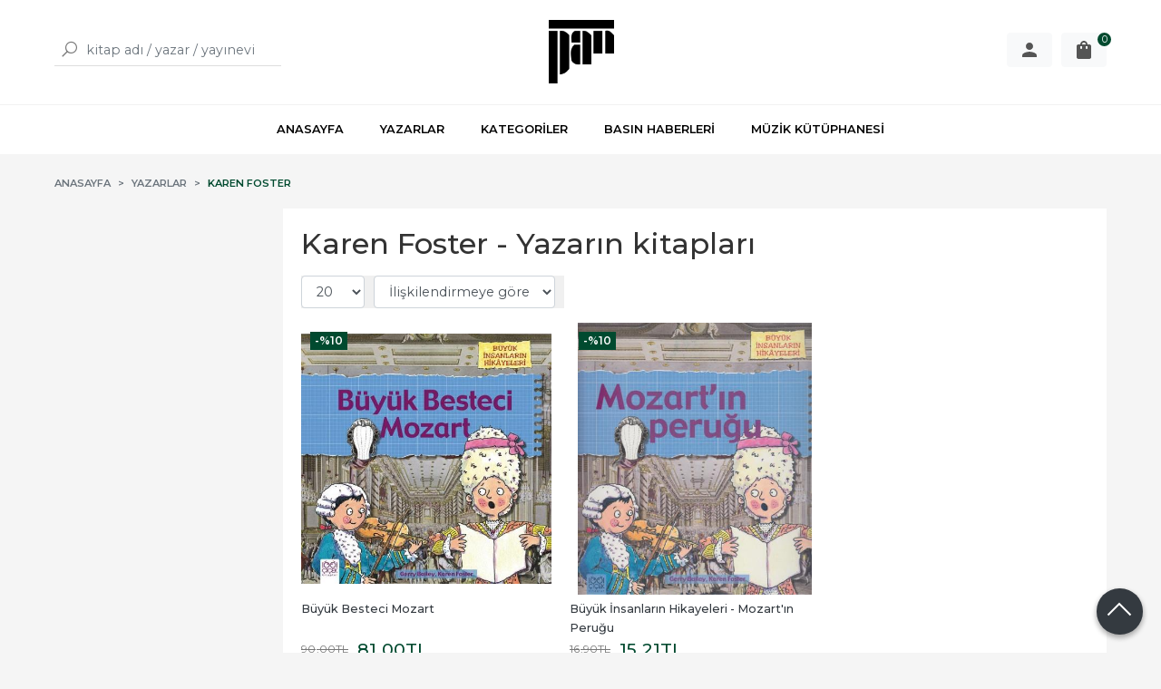

--- FILE ---
content_type: text/html; charset=utf-8;
request_url: https://www.pankitap.com/karen-foster
body_size: 7557
content:
<!DOCTYPE html>
<html lang="tr-TR">
<head>
<meta http-equiv="Content-Type" content="text/html; charset=utf-8" />
<title>Karen Foster - Yazarın kitapları</title>
<meta name="description" content="Karen Foster - Yazarın kitapları" />
<meta name="keywords" content="Karen Foster - Yazarın kitapları" />
<meta name="robots" content="index, follow" />
 

<meta name="viewport" content="width=device-width, initial-scale=1, maximum-scale=2"/>
<meta name="apple-mobile-web-app-capable" content="yes"/>


<link rel="canonical" href="https://www.pankitap.com/karen-foster" />
<meta property="og:url" content="https://www.pankitap.com/karen-foster" />


<link rel="dns-prefetch" href="//cdn1.dokuzsoft.com" />
<link rel="dns-prefetch" href="//stats.g.doubleclick.net" />
<link rel="dns-prefetch" href="//www.google-analytics.com" />
<link rel="dns-prefetch" href="//www.googleadservices.com" />

<link rel="shortcut icon" href="/u/pankitap/favicon.ico?v=735" type="image/x-icon" />

 <link type="text/css" href="https://stackpath.bootstrapcdn.com/bootstrap/4.5.0/css/bootstrap.min.css" rel="stylesheet" />
<link type="text/css" href="https://maxst.icons8.com/vue-static/landings/line-awesome/line-awesome/1.3.0/css/line-awesome.min.css" rel="stylesheet" />
<link type="text/css" href="https://cdn.jsdelivr.net/npm/slick-carousel@1.8.1/slick/slick.css" rel="stylesheet" />
<link type="text/css" href="/js/fancybox/jquery.fancybox.css?v=735" rel="stylesheet" />
<link type="text/css" href="/templates/default-neo/css/main.css?v=735" rel="stylesheet" />
<link type="text/css" href="/templates/default-neo/css/color.default.css?v=735" rel="stylesheet" />
<link type="text/css" href="/templates/neo-gold/css/main.css?v=735" rel="stylesheet" />

<link type="text/css" href="/u/pankitap/pankitap.css?v=166" rel="stylesheet" />
<meta name="yandex-verification" content="432d75b9f4d6469d" />
<style>
.Footer-wrapper { grid-template-columns: 1fr 2fr 1fr; }
.Footer-menu>ul { grid-template-columns: repeat(2,1fr); }
.Footer-banner { margin-top: 0; align-items: flex-start; }
.Footer-banner img { max-height: 60px; }
.Footer-right-info { text-align: right; display: none; }
.Footer .Footer-right-info { display: block; }
.Footer-right-info img { max-width: 150px; }
@media screen and (max-width: 768px) {
.Footer-wrapper { grid-template-columns: 1fr; }
.Footer-menu ul { grid-template-columns: 1fr 1fr; }
}
.nws_content a { color: #094b1d; font-weight: 500; }
.news_view .nws_content .nws_text { word-break: break-word; }
.cw.page_message{
object-fit: contain;
margin-auto;}
.Product-image>a img.prd_img{
margin:auto;
object-fit: contain;}
@media screen and (min-width: 768px)
.Header-menu ul li:hover a {
    color: #004a2f;
}
.Header-menu ul li:hover a {
    color: #004a2f;
}
.Carousel .slick-dots li.slick-active {
    background-color: #004a2f;
    border: 1px solid #004a2f;
}
@media screen and (min-width: 768px)
.Box-footer a {
    font-weight: 600;
    color: #004a2f;
}
.Box-footer a {
    font-weight: 600;
    color: #004a2f;
} 
.Box-footer a:hover {
    color: #007349;
}
.Product-content .price_box .price_sale{
color: #004a2f;}
.Product .discount{
background-color: #004a2f;}
.btn-orange {
    background-color: #004a2f;
    border-color: #004a2f;
}
.btn-orange:focus, .btn-orange:hover {
    background-color: #007349;
    border-color: #007349;
}
.Cart-icon .dy_cart_prd_count{
background-color:#004a2f}
.prd_view .pricebox_content .sale_price_row{
color: #004a2f;}
.breadcrumb-item.active a{
color: #004a2f;}
.tabs_view .nav a.active { 
border-bottom: 2px solid #004a2f;
}
.pagination .page-item.active .page-link{
background: #004a2f;
border-color: #004a2f;
}
.pagination .page-item .page-link{
color: #004a2f;}

.left_column .wrt_box .Box-content{
flex-direction: column;
}


.wysiwyg a{
   color: #008000
}

</style>
<style>
body, html {
  --color-primary: 3, 76, 50;
  --color-lighten10: 26, 93, 68;
  --color-lighten15: 39, 102, 79;
  --color-lighten20: 51, 111, 89;
  --color-darken3: 0, 72, 46;
  --color-darken6: 0, 70, 45;
    --color-secondary: 0, 74, 47;
  }
</style>

</head>

<body>
  <div class="page page_prdlist   ">
    <div class="container-page container-fluid container_logged_out">
      <div class="Content-wrapper">

        <div class="banner_top"></div>

                <div class="Header-top">
	<div class="container">

	<div class="Header-top-menu">
			<ul>
			<li ><a href="/" ><span>Ana Sayfa</span></a>
				</li>			
			<li ><a href="/kargo-ve-teslimat" ><span>Kargo ve Teslimat</span></a>
				</li>			
			<li ><a href="/gizlilik-ve-guvenlik" ><span>Gizlilik ve Güvenlik</span></a>
				</li>			
			<li ><a href="/siparis-kosullari" ><span>Sipariş Koşulları</span></a>
				</li>			
			<li ><a href="/iletisim.html" ><span>İletişim</span></a>
				</li>			
			<li ><a href="/satis-sozlesmesi" ><span>Satış Sözleşmesi</span></a>
				</li>			
			
	</ul>

	</div>
	
	<div class="user_menu">
		<ul>
			      
    
            						
          <li>
            <a href="https://www.pankitap.com/register" rel="nofollow">
              <span>Üye ol</span>
            </a>
          </li>            
                      

      
      
			<li>
				<a href="https://www.pankitap.com/login" rel="nofollow">
					<span>Üye Girişi</span>
				</a>
			</li>
			
					</ul>
	</div>
	</div>
</div><header class="Header Header--sticky">
  <div class="container Header-container">
    <div class="Header-search">
      <div class="Search" data-error-text="Arama için en az 3 karakter girmelisiniz.">
	<div class="Search-overlay"></div>
	<div class="Search-container">
		<i id="HeaderSearchClose" class="la la-close"></i>	
		<form action="https://www.pankitap.com/index.php?" onsubmit="return checkSearchForm(this);">
			<input type="hidden" name="p" value="Products" />
			<input type="hidden" id="q_field_active" name="q_field_active" value="0" />

			<div class="Search-content">
				<div class="form-group form-group-search">
					<button class="btn">
				        <i class="la la-search"></i>
				    </button>
				  	<input data-container="form-group-search" type="text" name="q" id="qsearch" class="form-control" value="" placeholder="kitap adı / yazar / yayınevi " autocomplete="off">
					<div class="Search-autocomplete">
						<div class="Search-autocomplete-wrapper">
							<div class="Search-autocomplete-content"></div>
							<div class="Search-autocomplete-none">Sonuç bulunamadı</div>
						</div>
					</div>
				</div>
			</div>
			<!--<a class="Search-detail" href="https://www.pankitap.com/index.php?p=Products&amp;search_form=1" rel="nofollow">Detaylı Arama</a>-->

			<input type="hidden" id="q_field" name="q_field" value="" />
		</form>
	</div>
</div>    </div>
    <div class="Header-logo">
      <i id="HeaderMenuOpen" class="la la-bars"></i>
      <a href="https://www.pankitap.com/">
        <img src="/u/pankitap/pan-logo-siyah-1562313603.png" alt="www.pankitap.com">
      </a>
      <i id="HeaderSearchOpen" class="la la-search"></i>
    </div>

    <div class="Header-right">
      <div class="Header-right-profile">
                            <a class="btn btn-light" href="https://www.pankitap.com/login" rel="nofollow">
            <svg fill="#555" width="24" height="24" viewBox="0 0 24 24">
              <path d="M12 14.016q2.531 0 5.273 1.102t2.742 2.883v2.016h-16.031v-2.016q0-1.781 2.742-2.883t5.273-1.102zM12 12q-1.641 0-2.813-1.172t-1.172-2.813 1.172-2.836 2.813-1.195 2.813 1.195 1.172 2.836-1.172 2.813-2.813 1.172z"></path>
            </svg>
            <span>Üye Girişi</span>
          </a>
              </div>
              <div class="Cart ">
	<div class="Cart-icon">
    <a class="btn btn-light" href="https://www.pankitap.com/cart">
      <svg fill="#555" width="24" height="24" viewBox="0 0 24 24">
		<path d="M18 6h-2.016q0-1.125-0.539-2.016t-1.43-1.43-2.016-0.539-2.016 0.539-1.43 1.43-0.539 2.016h-2.016q-0.844 0-1.43 0.586t-0.586 1.43v12q0 0.797 0.586 1.383t1.43 0.586h12q0.844 0 1.43-0.586t0.586-1.383v-12q0-0.844-0.586-1.43t-1.43-0.586zM9.984 9.984q0 0.422-0.281 0.727t-0.703 0.305-0.703-0.305-0.281-0.727v-1.969h1.969v1.969zM12 3.984q0.844 0 1.43 0.586t0.586 1.43h-4.031q0-0.844 0.586-1.43t1.43-0.586zM15.984 9.984q0 0.422-0.281 0.727t-0.703 0.305-0.703-0.305-0.281-0.727v-1.969h1.969v1.969z"></path>
	  </svg>
      <span>Sepetim</span>
      <span class="dy_cart_prd_count">0</span>
    </a>
  </div>
</div>

<div class="cart_box_container"></div>          </div>
  </div>

  <nav class="Header-menu">
    <div class="Header-menu-overlay"></div>
    <div class="container">
      <i id="HeaderMenuClose" class="la la-times"></i>
      <div class="Header-right">
        <div class="Header-right-profile">
                    <a class="btn btn-light" href="https://www.pankitap.com/login" rel="nofollow">
            <i class="la la-user"></i>
            <span>Üye Girişi</span>
          </a>
                  </div>
                  <div class="Cart ">
	<div class="Cart-icon">
    <a class="btn btn-light" href="https://www.pankitap.com/cart">
      <svg fill="#555" width="24" height="24" viewBox="0 0 24 24">
		<path d="M18 6h-2.016q0-1.125-0.539-2.016t-1.43-1.43-2.016-0.539-2.016 0.539-1.43 1.43-0.539 2.016h-2.016q-0.844 0-1.43 0.586t-0.586 1.43v12q0 0.797 0.586 1.383t1.43 0.586h12q0.844 0 1.43-0.586t0.586-1.383v-12q0-0.844-0.586-1.43t-1.43-0.586zM9.984 9.984q0 0.422-0.281 0.727t-0.703 0.305-0.703-0.305-0.281-0.727v-1.969h1.969v1.969zM12 3.984q0.844 0 1.43 0.586t0.586 1.43h-4.031q0-0.844 0.586-1.43t1.43-0.586zM15.984 9.984q0 0.422-0.281 0.727t-0.703 0.305-0.703-0.305-0.281-0.727v-1.969h1.969v1.969z"></path>
	  </svg>
      <span>Sepetim</span>
      <span class="dy_cart_prd_count">0</span>
    </a>
  </div>
</div>

<div class="cart_box_container"></div>                      </div>
      	<ul>
			<li ><a href="/" ><span>ANASAYFA</span></a>
				</li>			
			<li ><a href="/yazarlar.html" ><span>YAZARLAR</span></a>
				</li>			
			<li ><a href="/kategoriler.html" ><span>KATEGORİLER</span></a>
				</li>			
			<li ><a href="/basin-haberleri" ><span>BASIN HABERLERİ</span></a>
				</li>			
			<li ><a href="https://tabarmuzikkutuphanesi.com/" target="_blank"><span>MÜZİK KÜTÜPHANESİ</span></a>
				</li>			
			
	</ul>
 
    </div>
  </nav>
</header>        
        <main class="Content">
        	<div class="container">
            
            <nav aria-label="breadcrumb">
	<ul class="breadcrumb" itemscope itemtype="https://schema.org/BreadcrumbList">
														<li class="breadcrumb-item" aria-current="page" itemprop="itemListElement" itemscope itemtype="https://schema.org/ListItem">
					<a itemprop="item" href="/">
						<span itemprop="name">Anasayfa</span>
					</a>
					<meta itemprop="position" content="1" />
				</li>
															<li class="breadcrumb-item" aria-current="page" itemprop="itemListElement" itemscope itemtype="https://schema.org/ListItem">
					<a itemprop="item" href="/yazarlar.html">
						<span itemprop="name">Yazarlar</span>
					</a>
					<meta itemprop="position" content="2" />
				</li>
															<li class="breadcrumb-item active" aria-current="page" itemprop="itemListElement" itemscope itemtype="https://schema.org/ListItem">
					<a itemprop="item" href="https://www.pankitap.com/karen-foster">
						<span itemprop="name">Karen Foster</span>
					</a>
					<meta itemprop="position" content="3" />
				</li>
						</ul>
</nav>          </div>

          
        	<div id="layout_style" class="container layout_110">
                          <div class="side_column left_column">
                		<div class="mod_container " id="mod_container_128" >		
</div>
		

              </div>
                        <div class="main_content">
                              <div class="list prd_list">
		<div class="prd_list_container_box">
		<div class="prd_list_container">
			<h1 class="contentHeader prdListHeader">Karen Foster - Yazarın kitapları</h1>
			
			
										
			<div class="prd_list_settings">
				<form action="https://www.pankitap.com/index.php?" method="get" id="prd_filter">
					<input type='hidden' name='p' value='Products' /><input type='hidden' name='wrt_id' value='10693' /><input type='hidden' name='sort_type' value='rel-desc' /><input type='hidden' name='page' value='1' />
										<div class="sort_options">
						<div class="form-group rec_per_page">
							<select title="Ürün Göster" onchange="$('#prd_filter').submit();" class="form-control" name="rec_per_page">
								<option value="10">10</option>
<option value="20" selected="selected">20</option>
<option value="30">30</option>
<option value="40">40</option>
<option value="50">50</option>
<option value="100">100</option>

							</select>
						</div>
						<div class="form-group">
							<select title="Sırala" onchange="$('#prd_filter').submit();" class="form-control" name="sort_type">
								<option value="prd_id-desc">Siteye eklenme tarihine göre yeniden eskiye</option>
<option value="prd_id-asc">Siteye eklenme tarihine göre eskiden yeniye</option>
<option value="prd_press_date-desc">Üretim Tarihine göre yeniden eskiye</option>
<option value="prd_press_date-asc">Üretim Tarihine göre eskiden yeniye</option>
<option value="prd_barcode-desc">Barkod numarasına göre azalan</option>
<option value="prd_barcode-asc">Barkod numarasına göre artan</option>
<option value="prd_name-asc">İsme göre artan (A-&gt;Z)</option>
<option value="prd_name-desc">İsme göre azalan (Z-&gt;A)</option>
<option value="prd_final_price-desc">Fiyata göre azalan</option>
<option value="prd_final_price-asc">Fiyata göre artan</option>
<option value="prs_daily-desc">Günlük çok satanlara göre</option>
<option value="prs_weekly-desc">Haftalık çok satanlara göre</option>
<option value="prs_monthly-desc">Aylık çok satanlara göre</option>
<option value="prs_yearly-desc">Yıllık çok satanlara göre</option>
<option value="prs_alltimes-desc">Tüm zamanlar çok satanlara göre</option>
<option value="prd_discount_rate-desc">İndirim oranına göre azalan</option>
<option value="rel-desc" selected="selected">İlişkilendirmeye göre sırala</option>

							</select>
						</div>
					</div>
									</form>

				<a id="ChangeFilters" class="btn btn-sm btn-orange">
					<i class="la la-filter"></i>
				</a>
			</div>

												<ul class="grid grid-3">
			<li>
<div class="Product Product_b Product_362306" data-prd-id="362306">
	
	<div class="Product-image-wrapper">
		<div class="Product-image image_b">
			<div class="prd_img_items">
								<div class="discount" data-discount="10">-%<span>10</span></div>			</div>

						
						<a title="Büyük Besteci Mozart" class="tooltip-ajax" href="https://www.pankitap.com/buyuk-besteci-mozart">
				<img class="prd_img prd_img_128_0_362306 lazy" width="100" height="100" src="/i/1x1.png" data-src="https://cdn1.dokuzsoft.com/u/pankitap/img/b/9/7/9786053418986-1627456107.jpg" alt="Büyük Besteci Mozart" title="Büyük Besteci Mozart">
			</a>
					</div>
	</div>
	<div class="Product-content">
		<div class="name"><a href="https://www.pankitap.com/buyuk-besteci-mozart">Büyük Besteci Mozart</a></div>
		<div class="writer"><a href="https://www.pankitap.com/karen-foster">Karen Foster</a></div>		
				<div class="publisher"><a href="https://www.pankitap.com/1001-cicek-kitaplar">1001 Çiçek Kitaplar</a></div>
				
	    			<div class="price_box">
								<div class="discount">
					<span>%10</span>
					<div class="discount_text">İNDİRİM</div>
				</div>
								<div class="price_box_wrapper">
					<span class="price price_list convert_cur" data-price="90.00" data-cur-code="TL">90<sup>,00</sup>TL</span>
					<span class="price price_sale convert_cur" data-price="81.00" data-cur-code="TL">81<sup>,00</sup>TL</span>
				</div>
			</div>
	    
	    	      					<div class="actions">
																									<a data-prd-id="362306" class="btn btn-orange button_add_to_cart">
								<span class="button-text">Sepete Ekle</span>
							</a>
															</div>
	      				</div>
</div>
</li>
<li>
<div class="Product Product_b Product_6153" data-prd-id="6153">
	
	<div class="Product-image-wrapper">
		<div class="Product-image image_b">
			<div class="prd_img_items">
								<div class="discount" data-discount="10">-%<span>10</span></div>			</div>

						
						<a title="Büyük İnsanların Hikayeleri - Mozart&#039;ın Peruğu" class="tooltip-ajax" href="https://www.pankitap.com/buyuk-insanlarin-hikayeleri-mozartin-perugu">
				<img class="prd_img prd_img_128_1_6153 lazy" width="100" height="100" src="/i/1x1.png" data-src="https://cdn1.dokuzsoft.com/u/pankitap/img/b/9/7/9786053410751-jpeg-1565252042.jpg" alt="Büyük İnsanların Hikayeleri - Mozart&#039;ın Peruğu" title="Büyük İnsanların Hikayeleri - Mozart&#039;ın Peruğu">
			</a>
					</div>
	</div>
	<div class="Product-content">
		<div class="name"><a href="https://www.pankitap.com/buyuk-insanlarin-hikayeleri-mozartin-perugu">Büyük İnsanların Hikayeleri - Mozart&#039;ın Peruğu</a></div>
		<div class="writer"><a href="https://www.pankitap.com/karen-foster">Karen Foster</a></div>		
				<div class="publisher"><a href="https://www.pankitap.com/cicek-kitaplari">Çiçek Kitapları</a></div>
				
	    			<div class="price_box">
								<div class="discount">
					<span>%10</span>
					<div class="discount_text">İNDİRİM</div>
				</div>
								<div class="price_box_wrapper">
					<span class="price price_list convert_cur" data-price="16.90" data-cur-code="TL">16<sup>,90</sup>TL</span>
					<span class="price price_sale convert_cur" data-price="15.21" data-cur-code="TL">15<sup>,21</sup>TL</span>
				</div>
			</div>
	    
	    	      					<div class="actions">
										<span class="btn btn-dark prd_no_sell_list disabled">Stokta yok</span>
									</div>
	      				</div>
</div>
</li>
			</ul>
			<nav class="mt-4" aria-label="navigation">
	<ul class="pagination">
		</ul>
</nav>
		</div>
	</div>
	
		<div class="search_query" data-query=""></div>
  <div itemscope itemtype="https://schema.org/ItemList" class="rich-snippets">
    <link itemprop="url" href="https://www.pankitap.com/karen-foster">
    <span itemprop="numberOfItems">2</span>
    
      			  
  	<div class="script_prd_items_list" data-prd-id="362306" data-prd-name="Büyük Besteci Mozart" data-prd-price="81.00"></div>
    <div itemprop="itemListElement" itemscope itemtype="https://schema.org/ListItem">	      	      
    	<span itemprop="position" content="1"></span>
    	<a itemprop="url" href="https://www.pankitap.com/buyuk-besteci-mozart"><span itemprop="name">Büyük Besteci Mozart</span></a>
    	    </div>
      			  
  	<div class="script_prd_items_list" data-prd-id="6153" data-prd-name="Büyük İnsanların Hikayeleri - Mozart&#039;ın Peruğu" data-prd-price="15.21"></div>
    <div itemprop="itemListElement" itemscope itemtype="https://schema.org/ListItem">	      	      
    	<span itemprop="position" content="2"></span>
    	<a itemprop="url" href="https://www.pankitap.com/buyuk-insanlarin-hikayeleri-mozartin-perugu"><span itemprop="name">Büyük İnsanların Hikayeleri - Mozart&#039;ın Peruğu</span></a>
    	    </div>
      </div>
	    </div>                                  
                                          </div>
                    	</div>
          
                    
        </main>

                  
<footer class="Footer">
	<div id="dump"></div>
	<div class="container">
		<div class="Footer-wrapper">
			<div class="Footer-content">
				<div class="Footer-content-logo">
					<img src="/u/pankitap/pan-logo-siyah-1562313603.png" alt="www.pankitap.com" draggable="false">
				</div>
				<div class="Footer-content-info">
					<span class="firm_title">Pan Yayıncılık San. ve Tic. Ltd. Şti.</span>
					<span class="firm_address">Esentepe Mah. Gazeteciler Sitesi Yazarlar Sok. No. 4 Şişli 34394 İstanbul</span>
					<span class="firm_phone">
						<a href="tel:2122275675">+90 212 227 56 75</a>						&nbsp;&nbsp;&nbsp;<a href="tel:2122618072">+90 212 261 80 72</a>											</span>
					<span>pankitap@pankitap.com</span>
					<span>&copy; 2026 www.pankitap.com</span>
				</div>
				<div class="Footer-content-social">
						<ul>
			<li ><a href="https://www.facebook.com/pankitap" target="_blank"><img alt="<i class=" src="/u/pankitap/menu/a/f/b/fb-1668632607.png" /></a>
				</li>			
			<li ><a href="https://twitter.com/PanYayincilik" target="_blank"><img alt="<i class=" src="/u/pankitap/menu/a/t/w/tw-1668632616.png" /></a>
				</li>			
			<li ><a href="https://www.instagram.com/panyayincilik/" target="_blank"><img alt="<i class=" src="/u/pankitap/menu/a/i/g/ig-1668632629.png" /></a>
				</li>			
			<li ><a href="https://www.youtube.com/channel/UC0SMO5hJcKUPpkXewHOVTXA" ><img alt="<i class=" src="/u/pankitap/menu/a/y/t/yt-1668632712.png" /></a>
				</li>			
			
	</ul>

          				</div>
			</div>
			<div class="Footer-menu">
					<ul>
			<li ><a href="/iletisim.html" ><span>Müşteri Hizmetleri</span></a>
						<ul>
											<li ><a href="/hakkimizda" ><span>Hakkımızda</span></a>						
													
						</li>
											<li ><a href="/satis-sozlesmesi" ><span>Satış Sözleşmesi</span></a>						
													
						</li>
											<li ><a href="/kargo-ve-teslimat" ><span>Kargo ve Teslimat</span></a>						
													
						</li>
											<li ><a href="/gizlilik-ve-guvenlik" ><span>Gizlilik ve Güvenlik</span></a>						
													
						</li>
											<li ><a href="/siparis-kosullari" ><span>Sipariş Koşulları</span></a>						
													
						</li>
											<li ><a href="/uyelik-kosullari" ><span>Üyelik Koşulları</span></a>						
													
						</li>
											<li ><a href="/iade-ve-geri-odeme-politikalari" ><span>İptal ve Geri Ödeme</span></a>						
													
						</li>
											<li ><a href="/iletisim.html" ><span>İletişim</span></a>						
													
						</li>
								
				</ul>
					</li>			
			<li ><a href="/yazarlar.html" ><span>Yazarlar</span></a>
						<ul>
											<li ><a href="/eugenia-popescu-judetz" ><span>Eugenia Popescu Judetz</span></a>						
													
						</li>
											<li ><a href="/bulent-aksoy" ><span>Bülent Aksoy</span></a>						
													
						</li>
											<li ><a href="/evin-ilyasoglu" ><span>Evin İlyasoğlu</span></a>						
													
						</li>
											<li ><a href="/jostein-gaarder" ><span>Jostein Gaarder</span></a>						
													
						</li>
								
				</ul>
					</li>			
			
	</ul>

			</div>
      
  
		</div>
    
    <div class="Footer-appstore">
      
    </div>        

		<div class="Footer-banner">
			            <a  href="/">
              <img class="banner_img" alt="Banka" src="/u/pankitap/banners/a/i/n/indir-1668672580.jpg" width="360"  height="140" />
            </a>
      

					</div>  

				<div class="Footer-button">
			<span class="la la-angle-up"></span>
		</div>
			</div>
		
  		<div class="Footer-bottom">		
		<a title="E-Ticaret" target="_blank" href="https://www.dokuzsoft.com">
			<img src="/i/logo-dokuzsoft.png" alt="E-Ticaret" width="60" height="15">
		</a>
	</div>
	  
</footer>        
          

      </div>
    </div>
  </div>


  <form action="https://www.pankitap.com/">
  <input type="hidden" id="http_url" value="https://www.pankitap.com/">
  <input type="hidden" id="https_url" value="https://www.pankitap.com/">
  <input type="hidden" id="label_add_to_cart" value="Sepete Ekle">
  <input type="hidden" id="label_adding" value="Ekleniyor">
  <input type="hidden" id="label_added" value="Eklendi">
  <input type="hidden" id="user_discount" value="0">
  <input type="hidden" id="user_discount_type" value="">
    
    <input type="hidden" id="prd_id_discount_url" value="https://www.pankitap.com/index.php?p=Products&amp;get_special_price=1&amp;popup=1&amp;no_common=1">
    
  <input type="hidden" id="csrf_token" value="80bbf796dc3dcd54db479911f7734694"  />
      
  
        
  
  <div style="display:none;">       
    <div id="dummy_elm"></div>
    <div id="label_close">Kapat</div>
    <div class="button_adding_to_cart"></div>
    <div class="button_added_to_cart"></div>	
  </div>
  <div class="current_ctg" data-ctg-id=""></div>
</form>
  <link href="https://fonts.googleapis.com/css2?family=Montserrat:wght@300;400;500;600;700&display=swap" rel="stylesheet">

<script  src="/u/pankitap/combine.js?v=735"></script>

 
  <!-- Global site tag (gtag.js) - Google Analytics -->
<script async src="https://www.googletagmanager.com/gtag/js?id=UA-7339072-1"></script>
<script>
  window.dataLayer = window.dataLayer || [];
  function gtag(){dataLayer.push(arguments);}
  gtag('js', new Date());

  gtag('config', 'UA-7339072-1');
</script>



<script>
if($('.login-user-info').length>0){
gtag('config', ' UA-7339072-1', {
 'user_id': $('.login-user-info').data('user-id')
});
}

if($('.prd_view').length>0){
  gtag('event', 'page_view', {
    ecomm_pagetype: 'product',
    ecomm_prodid: $(".prd_view").data("prd-id"),
    user_id: $('.login-user-info').length>0 ? $('.login-user-info').data('user-id'):""
  });
}

if($('.cart-items').length>0){
var cart_products = new Array();
$('.cart-items').each(function(i,item){
cart_products[i]=$(item).data('prd-id');
});
gtag('event', 'page_view', {
 ecomm_pagetype: 'cart',
 ecomm_prodid: cart_products,  
});

}




if($('.completed-order-info').length>0){

var order_products = new Array();
$('.order-products').each(function(i,item){
order_products[i]={
 "id": $(item).data('barcode'),
 "name": $(item).data('prd-name'),
 //"list_name": "Search Results",
 "brand": "Google",
 //"category": "Apparel/T-Shirts",
 //"variant": "Black",
 //"list_position": 1,
 "quantity": $(item).data('quantity'),
 "price": $(item).data('final-price')
};
});

gtag('event', 'purchase', {
 "transaction_id": $('.completed-order-info').data('ord-code'),
 "affiliation": "yinyogashop.com",
 "value": $('.completed-order-info').data('ord-grand-total'),
 "currency": "TRY",
 "tax": 0,
 "shipping": $('.completed-order-info').data('ord-shipping-total'),
 "items": order_products
});

}
</script>
<script>
var aw_order_event_code="";
</script>




<script type="text/javascript">
$(function() {
$(".Footer-wrapper").append(`<div class="Footer-right-info">
<p>
Kadiköy'de kitaplarımızı
Atika Kitabevi'nde bulabilirsiniz.<br>
<b>Adres:</b> Osmanağa Mah.
Mühürdar Cad.
Akmar Pasajı No: 70 D:35<br>
Kadıköy/Istanbul<br>
<b>0216 336 7557</b>
</p>
<p>Pan yayıncılık<br><img src="https://www.pankitap.com/u/pankitap/docs/c/a/calisma-yuzeyi-1-1603217296-1668672055.png" /> üyesidir.</p>
</div>`);
});
</script>

<style>
.prd_search_form{display: block}
@media screen and (max-width:768px) {
.page_pages_view .wysiwyg table, .page_pages_view .wysiwyg tbody {display: flex; width: 100%;}
.page_pages_view .wysiwyg tr { display: flex; flex-direction: column; width: 100%; }
.page_pages_view .wysiwyg td {margin-bottom: 1em;}
.page_pages_view .wysiwyg p {position: relative;overflow: hidden;padding-top: 56.25%;}
.page_pages_view .wysiwyg iframe { position: absolute;top: 0;left: 0;width: 100%;height: 100%;border: 0; }
.cart_box_fixed .fa, .main_menu .fa {color: #fff;}
}
.is-sticky .fa-bars, .is-sticky .cart_box_fixed a { color:#fff; }
.container_video iframe { width: 100%; }
</style>
<!-- Google Tag Manager -->
<script>(function(w,d,s,l,i){w[l]=w[l]||[];w[l].push({'gtm.start':
new Date().getTime(),event:'gtm.js'});var f=d.getElementsByTagName(s)[0],
j=d.createElement(s),dl=l!='dataLayer'?'&l='+l:'';j.async=true;j.src=
'https://www.googletagmanager.com/gtm.js?id='+i+dl;f.parentNode.insertBefore(j,f);
})(window,document,'script','dataLayer','GTM-PGJZ2S6');</script>
<!-- End Google Tag Manager -->
<!-- Google Tag Manager (noscript) -->
<noscript><iframe src="https://www.googletagmanager.com/ns.html?id=GTM-PGJZ2S6"
height="0" width="0" style="display:none;visibility:hidden"></iframe></noscript>
<!-- End Google Tag Manager (noscript) -->  <!-- ~~~~~~~~~~~~~~~~~~~~~~~~~~~~~~~~~~~~~~~~~~~~~~~~~~~~~~~~~~~~~~~~ -->
<!--  Bu site DokuzSoft Eticaret Paketi kullanılarak yapılmıştır  -->
<!--                                                                  -->
<!--             @ Copyright 2026-->
<!--       Programın tüm hakları DokuzSoft adına kayıtlıdır.      -->
<!--               İrtibat İçin: www.dokuzsoft.com	              -->
<!-- ~~~~~~~~~~~~~~~~~~~~~~~~~~~~~~~~~~~~~~~~~~~~~~~~~~~~~~~~~~~~~~~~ -->    
</body>
</html>